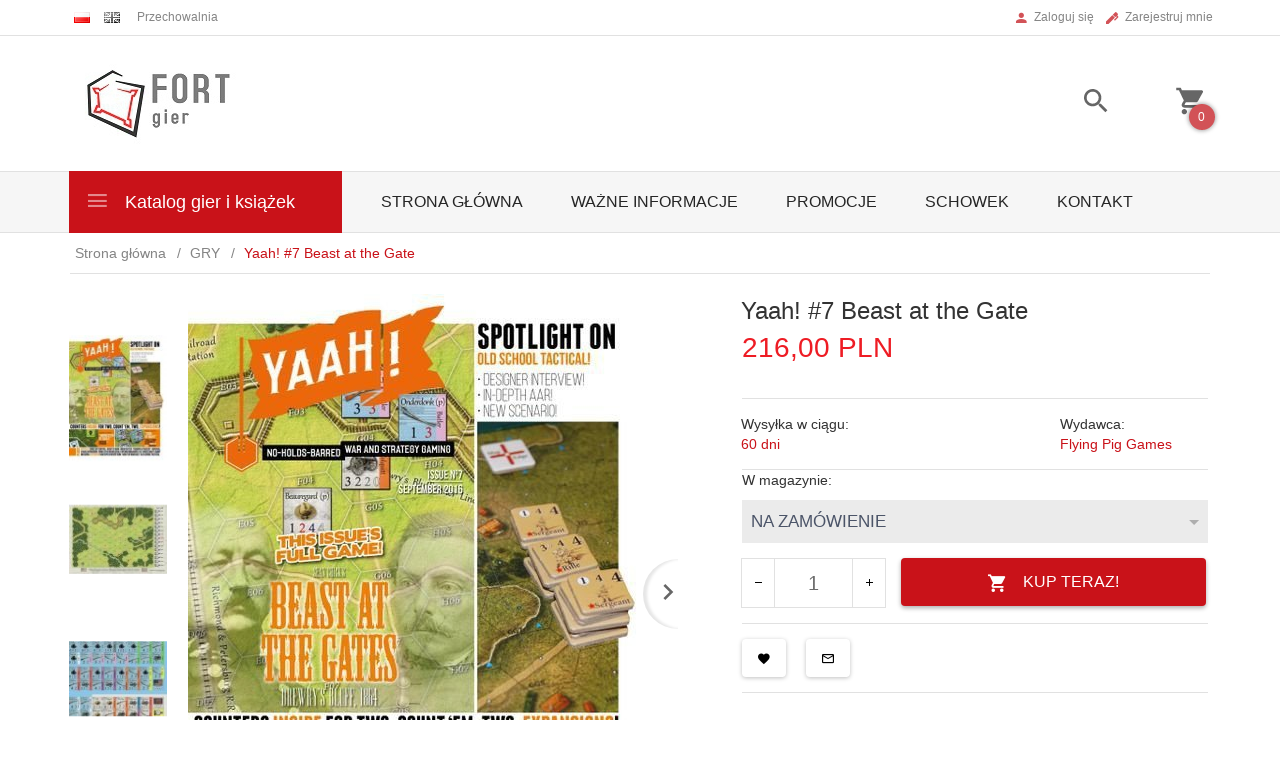

--- FILE ---
content_type: text/html; charset=utf-8
request_url: https://accounts.google.com/o/oauth2/postmessageRelay?parent=https%3A%2F%2Ffortgier.pl&jsh=m%3B%2F_%2Fscs%2Fabc-static%2F_%2Fjs%2Fk%3Dgapi.lb.en.2kN9-TZiXrM.O%2Fd%3D1%2Frs%3DAHpOoo_B4hu0FeWRuWHfxnZ3V0WubwN7Qw%2Fm%3D__features__
body_size: 165
content:
<!DOCTYPE html><html><head><title></title><meta http-equiv="content-type" content="text/html; charset=utf-8"><meta http-equiv="X-UA-Compatible" content="IE=edge"><meta name="viewport" content="width=device-width, initial-scale=1, minimum-scale=1, maximum-scale=1, user-scalable=0"><script src='https://ssl.gstatic.com/accounts/o/2580342461-postmessagerelay.js' nonce="zZztMWOBQ_YEE9oiMz1TPw"></script></head><body><script type="text/javascript" src="https://apis.google.com/js/rpc:shindig_random.js?onload=init" nonce="zZztMWOBQ_YEE9oiMz1TPw"></script></body></html>

--- FILE ---
content_type: text/html; charset=UTF-8
request_url: https://fortgier.pl/ajax/info/mis/
body_size: -14
content:
{"misId":"675bf36c330ecb8ba005a184e48e8e51"}

--- FILE ---
content_type: text/html; charset=UTF-8
request_url: https://fortgier.pl/ajax/pinfo/inventory/
body_size: 382
content:

<form id="options_form" name="options_form" method="post" action="/_cart/index/">
    <div id="options_form_tab" class="inventory-container">
        
            
                             <div class="inventory-label">W magazynie:&nbsp;</div>
                        <div class="inventory-body">
                                                                                                                        
                                                        
                                <select name="options[4]" id="options[4]" class="options " style="" onchange="amount_price('1', false, ''); option_to_image(this);">
                    <option value="0">-- więcej opcji --</option>
                                                                                                                        <option value="0.00,+,%,14" selected>
                            na zamówienie
                                                    </option>
                                    </select>
            </div>
            </div>
    <input type="hidden" id="products_id" name="products_id" value="25592" />
    <input type="hidden" id="rtime" name="rtime" value="60 dni" />
    <script>
			window.jQuery && window.jQuery.trigger("inventoryLoaded");
    </script>
